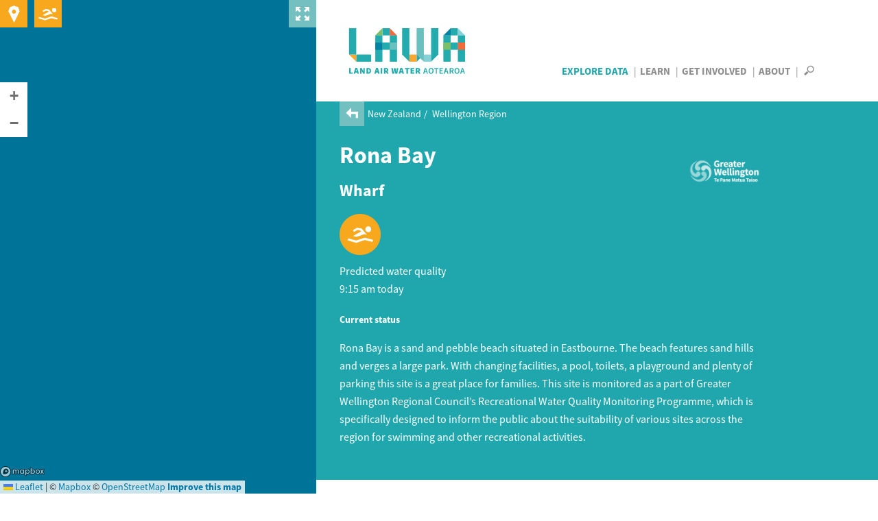

--- FILE ---
content_type: text/html; charset=utf-8
request_url: https://www.lawa.org.nz/explore-data/wellington-region/coastal/rona-bay-at-wharf
body_size: 17029
content:
<!DOCTYPE html>
<!--[if lt IE 7]> <html xmlns:ng="http://angularjs.org" id="ng-app" data-ng-app="lawaApp" class="lt-ie9 lt-ie8 lt-ie7"> <![endif]-->
<!--[if IE 7]>    <html xmlns:ng="http://angularjs.org" id="ng-app" data-ng-app="lawaApp" class="lt-ie9 lt-ie8"> <![endif]-->
<!--[if IE 8]>    <html xmlns:ng="http://angularjs.org" id="ng-app" data-ng-app="lawaApp" class="lt-ie9"> <![endif]-->
<!--[if gt IE 8]><!-->
<html data-ng-app="lawaApp" class="">
<!--<![endif]-->
<head prefix="og:http://ogp.me/ns# place:http://ogp.me/ns/place#">
    <meta http-equiv="X-UA-Compatible" content="IE=edge,chrome=1" />
    <meta charset="utf-8" />
    <meta name="viewport" content="width=device-width, initial-scale=1.0">
    <title>
        Land, Air, Water Aotearoa (LAWA) - Rona Bay at Wharf
    </title>

    <meta name="twitter:card" content="summary_large_image" />

    <meta property="og:type" content="place" />
    <meta property="og:site_name" content="Land, Air, Water Aotearoa (LAWA)" />
    <meta property="og:url" content="https://www.lawa.org.nz/explore-data/wellington-region/coastal/rona-bay-at-wharf" />


    



    <meta property="og:image" content="https://www.lawa.org.nz/img/lawa_logo.png" />

    
    <meta property="og:title" content="Rona Bay" />
    <meta property="og:description" content="See how safe it is to swim at Rona Bay" />

    <link rel="canonical" href="https://www.lawa.org.nz/explore-data/wellington-region/coastal/rona-bay-at-wharf" />

    <style>
        .sharetastic__sprite {
            display: none;
        }
    </style>

    <link rel="stylesheet" href="/css/bootstrap.min.css?v=VG_OE4FYXEHb8PGWjgZyyFqGUIrCzU_g7F0sORmkZ1M" />
    <link rel="stylesheet" href="/css/jquery.cluetip.css?v=-EX_JYnuicdogKgNxaDAOD-u5dAZdWxK6llOnXCVI98" />
    <link rel="stylesheet" href="/css/jquery.bxslider.css?v=dSOlIJHICQbSzPmF6OPEZl6EkL6VWq0gskLkezofBnQ" />
    <link rel="stylesheet" href="/css/GITheWall.css?v=eD3N6XBZ7VFFaaeVhLYASelF8zxBNQsMISP9QvY7zSg" />
    <link rel="stylesheet" href="/css/leaflet.label.css?v=4UNmYGDZBK-gM1PJX20klVJUl5ulE9Ui9ReyZ0Qx87k" />
    <link rel="stylesheet" href="/css/leaflet.css?v=p4NxAoJBhIIN-hmNHrzRCf9tD_miZyoHS5obTRR9BMY" />
    <link rel="stylesheet" href="/css/magnific-popup.css?v=y73JiwhNFcY-6tn_28oTYe3_HEa9wrfjd4Mnu13V2U4" />
    <link rel="stylesheet" href="/css/default.min.css?v=5p_Rir13etO6wTN1XmvwzeK-S6-DF2RD7TTCyMHYARw" />
    <link rel="stylesheet" href="/css/default.responsive.min.css?v=43j2rjLpqvU4tHX-IHU8wLmBc0JO_ecN3AaKcmgAtz8" />

    <!-- Leaflet side-by-side css files, don't append version' -->
    <link rel="stylesheet" href="/scripts/layout.css" />
    <link rel="stylesheet" href="/scripts/range.css" />

    <!-- fav icon and apple touch icons -->
    <link rel="shortcut icon" href="/favicon.ico">
    <link rel="apple-touch-icon" href="/apple-touch-icon-precomposed.png">
    <link rel="apple-touch-icon" sizes="57x57" href="/apple-touch-icon-57x57-precomposed.png">
    <link rel="apple-touch-icon" sizes="72x72" href="/apple-touch-icon-72x72-precomposed.png">
    <link rel="apple-touch-icon" sizes="114x114" href="/apple-touch-icon-114x114-precomposed.png">
    <link rel="apple-touch-icon" sizes="144x144" href="/apple-touch-icon-144x144-precomposed.png">

    
    

    <script src="/Scripts/modernizr.custom.js"></script>

    <!--[if lt IE 9]>
        <script src="http://html5shiv.googlecode.com/svn/trunk/html5.js"></script>
    <![endif]-->
    <!--[if lte IE 8]>
        <link rel="stylesheet" href="http://cdn.leafletjs.com/leaflet-0.6.4/leaflet.ie.css" />
        <script type="text/javascript" src="~/Scripts/respond.min.js"></script>
        <script language="javascript" type="text/javascript" src="~/Scripts/excanvas.min.js"></script>
        <script type="text/javascript" src="~/Scripts/selectivizr-min.js"></script>
        <script src="~/Scripts/ie-fix/json2.js"></script>
        <script src="~/Scripts/ie-fix/lawa-app-ie.js"></script>
    <![endif]-->
        <script>
            window.dataLayer = window.dataLayer || [];
        </script>
        <!-- Google Tag Manager -->
        <script>
            (function (w, d, s, l, i) {
                w[l] = w[l] || []; w[l].push({
                    'gtm.start':
                        new Date().getTime(), event: 'gtm.js'
                }); var f = d.getElementsByTagName(s)[0],
                    j = d.createElement(s), dl = l != 'dataLayer' ? '&l=' + l : ''; j.async = true; j.src =
                        'https://www.googletagmanager.com/gtm.js?id=' + i + dl; f.parentNode.insertBefore(j, f);
            })(window, document, 'script', 'dataLayer', 'GTM-W4ZTL9B');</script>
        <!-- End Google Tag Manager -->


<script type="text/javascript">!function(T,l,y){var S=T.location,k="script",D="instrumentationKey",C="ingestionendpoint",I="disableExceptionTracking",E="ai.device.",b="toLowerCase",w="crossOrigin",N="POST",e="appInsightsSDK",t=y.name||"appInsights";(y.name||T[e])&&(T[e]=t);var n=T[t]||function(d){var g=!1,f=!1,m={initialize:!0,queue:[],sv:"5",version:2,config:d};function v(e,t){var n={},a="Browser";return n[E+"id"]=a[b](),n[E+"type"]=a,n["ai.operation.name"]=S&&S.pathname||"_unknown_",n["ai.internal.sdkVersion"]="javascript:snippet_"+(m.sv||m.version),{time:function(){var e=new Date;function t(e){var t=""+e;return 1===t.length&&(t="0"+t),t}return e.getUTCFullYear()+"-"+t(1+e.getUTCMonth())+"-"+t(e.getUTCDate())+"T"+t(e.getUTCHours())+":"+t(e.getUTCMinutes())+":"+t(e.getUTCSeconds())+"."+((e.getUTCMilliseconds()/1e3).toFixed(3)+"").slice(2,5)+"Z"}(),iKey:e,name:"Microsoft.ApplicationInsights."+e.replace(/-/g,"")+"."+t,sampleRate:100,tags:n,data:{baseData:{ver:2}}}}var h=d.url||y.src;if(h){function a(e){var t,n,a,i,r,o,s,c,u,p,l;g=!0,m.queue=[],f||(f=!0,t=h,s=function(){var e={},t=d.connectionString;if(t)for(var n=t.split(";"),a=0;a<n.length;a++){var i=n[a].split("=");2===i.length&&(e[i[0][b]()]=i[1])}if(!e[C]){var r=e.endpointsuffix,o=r?e.location:null;e[C]="https://"+(o?o+".":"")+"dc."+(r||"services.visualstudio.com")}return e}(),c=s[D]||d[D]||"",u=s[C],p=u?u+"/v2/track":d.endpointUrl,(l=[]).push((n="SDK LOAD Failure: Failed to load Application Insights SDK script (See stack for details)",a=t,i=p,(o=(r=v(c,"Exception")).data).baseType="ExceptionData",o.baseData.exceptions=[{typeName:"SDKLoadFailed",message:n.replace(/\./g,"-"),hasFullStack:!1,stack:n+"\nSnippet failed to load ["+a+"] -- Telemetry is disabled\nHelp Link: https://go.microsoft.com/fwlink/?linkid=2128109\nHost: "+(S&&S.pathname||"_unknown_")+"\nEndpoint: "+i,parsedStack:[]}],r)),l.push(function(e,t,n,a){var i=v(c,"Message"),r=i.data;r.baseType="MessageData";var o=r.baseData;return o.message='AI (Internal): 99 message:"'+("SDK LOAD Failure: Failed to load Application Insights SDK script (See stack for details) ("+n+")").replace(/\"/g,"")+'"',o.properties={endpoint:a},i}(0,0,t,p)),function(e,t){if(JSON){var n=T.fetch;if(n&&!y.useXhr)n(t,{method:N,body:JSON.stringify(e),mode:"cors"});else if(XMLHttpRequest){var a=new XMLHttpRequest;a.open(N,t),a.setRequestHeader("Content-type","application/json"),a.send(JSON.stringify(e))}}}(l,p))}function i(e,t){f||setTimeout(function(){!t&&m.core||a()},500)}var e=function(){var n=l.createElement(k);n.src=h;var e=y[w];return!e&&""!==e||"undefined"==n[w]||(n[w]=e),n.onload=i,n.onerror=a,n.onreadystatechange=function(e,t){"loaded"!==n.readyState&&"complete"!==n.readyState||i(0,t)},n}();y.ld<0?l.getElementsByTagName("head")[0].appendChild(e):setTimeout(function(){l.getElementsByTagName(k)[0].parentNode.appendChild(e)},y.ld||0)}try{m.cookie=l.cookie}catch(p){}function t(e){for(;e.length;)!function(t){m[t]=function(){var e=arguments;g||m.queue.push(function(){m[t].apply(m,e)})}}(e.pop())}var n="track",r="TrackPage",o="TrackEvent";t([n+"Event",n+"PageView",n+"Exception",n+"Trace",n+"DependencyData",n+"Metric",n+"PageViewPerformance","start"+r,"stop"+r,"start"+o,"stop"+o,"addTelemetryInitializer","setAuthenticatedUserContext","clearAuthenticatedUserContext","flush"]),m.SeverityLevel={Verbose:0,Information:1,Warning:2,Error:3,Critical:4};var s=(d.extensionConfig||{}).ApplicationInsightsAnalytics||{};if(!0!==d[I]&&!0!==s[I]){var c="onerror";t(["_"+c]);var u=T[c];T[c]=function(e,t,n,a,i){var r=u&&u(e,t,n,a,i);return!0!==r&&m["_"+c]({message:e,url:t,lineNumber:n,columnNumber:a,error:i}),r},d.autoExceptionInstrumented=!0}return m}(y.cfg);function a(){y.onInit&&y.onInit(n)}(T[t]=n).queue&&0===n.queue.length?(n.queue.push(a),n.trackPageView({})):a()}(window,document,{
src: "https://js.monitor.azure.com/scripts/b/ai.2.min.js", // The SDK URL Source
crossOrigin: "anonymous", 
cfg: { // Application Insights Configuration
    connectionString: 'InstrumentationKey=f06b00ef-732d-41f9-84a9-09242b5c5db4;IngestionEndpoint=https://australiaeast-1.in.applicationinsights.azure.com/;LiveEndpoint=https://australiaeast.livediagnostics.monitor.azure.com/;ApplicationId=a4ed3a21-336f-4a7c-928c-3100839ecbd0'
}});</script></head>
<body data-ng-controller="Lawa.PageController" data-ng-class="{'map-expanded' : mapExpanded}" class="">
        <!-- Google Tag Manager (noscript) -->
        <noscript>
            <iframe src="https://www.googletagmanager.com/ns.html?id=GTM-W4ZTL9B"
                    height="0" width="0" style="display:none;visibility:hidden"></iframe>
        </noscript>
        <!-- End Google Tag Manager (noscript) -->
    <div class="side-panel">
        
    
<div class="map-wrapper">
    <div id="map-canvas" data-ng-controller="Lawa.MapController" class="map-wrapper" data-ng-show="showMap" data-ng-init="init('pk.eyJ1IjoiaXRlZmZlY3QiLCJhIjoiTVpCakxoRSJ9.UIeMN4IaJmcFNfz7nXsNeA','False')">
        <div class="map-expander" data-ng-click="toggleMapExpander()"></div>
        <leaflet id="mainMap" ng-class="{'loading': !showMap}" defaults="defaults" center="center" paths="paths" height="100%" width="100%" leafletmap="leafletMap">
            <div class="expanding-button map-location" data-ng-click="getMyLocation()">
                <div class="location-expandy">
                    <button type="submit" class="icon-near-me"></button>
                    <span id="map-location-message">Search all sites near me now<i class="icon-play-arrow"></i></span>
                    <span id="map-location-alert"></span>
                </div>
            </div>
            <div class="expanding-button map-swim">
                <div class="swim-expandy">
                    <a href="/explore-data/swimming" class="icon-swim"></a>
                    <span>Search your favourite swimming spots<i class="icon-play-arrow"></i></span>
                </div>
            </div>
            <div class="map-loading-indicator" data-ng-show="mapData.loading">
                <div class="loading-content">
                    <span class="loading-text">Loading...</span>
                    <div class="spinner"></div>
                </div>
            </div>
        </leaflet>
    </div>
</div>



    </div>
    <div class="right-panel">
        <div id="right-panel-overlay" class="hidden"></div>
        <header class="clearfix">
            <div class="body-container topnav clearfix" role="navigation">
                <div class="site-logo navbar-desktop">
                    <a href="/">
                        LAWA
                    </a>
                </div>

                <div>
                    <nav id="nav-menu-content" class="navbar-desktop">
                        <ul class="h6">
                            <li class="explore-section selected"><a href="/explore-data">Explore Data</a></li>
                            <li class="learn-section"><a href="/learn">Learn</a></li>
                            <li class="involved-section"><a href="/get-involved">Get Involved</a></li>
                            <li class="about-section-lnk"><a href="/about">About</a></li>
                            <li>
                                <span class="nav-search" data-toggle="collapse" data-target="#site-search-box">
                                    <i id="openSearch" class="icon-search"></i>
                                    <i id="closeSearch" class="hidden icon-close-cross"></i>
                                </span>
                            </li>
                        </ul>
                    </nav>

                    <nav class="navbar navbar-default navbar-mobile navbar-fixed-top">
                        <div class="container-fluid">
                            <div class="navbar-header">
                                <button type="button" class="navbar-toggle collapsed" data-toggle="collapse" data-target="#bs-example-navbar-collapse-1" aria-expanded="false">
                                    <span class="sr-only">Toggle navigation</span>
                                    <span class="icon-bar"></span>
                                    <span class="icon-bar"></span>
                                    <span class="icon-bar"></span>
                                </button>
                                <div class="site-logo">
                                    <a class="navbar-brand" href="/">LAWA</a>
                                </div>
                            </div>
                            <div class="menu-wrapper">
                                <div class="collapse navbar-collapse" id="bs-example-navbar-collapse-1">
                                    <ul class="nav navbar-menu">
                                        <li class="explore-section selected">
                                            <a href="/explore-data">Explore Data</a>

                                            <button class="show-hide"></button>
                                            <div class="collapse subnav">
                                                <ul>
                                                    <li>
                                                        Regions
                                                        <button class="show-hide"></button>
                                                        <div class="collapse subnav subnav-2">
                                                            <ul>
                                                                    <li>
                                                                        <a href="/explore-data/auckland-region/">Auckland region</a>
                                                                    </li>
                                                                    <li>
                                                                        <a href="/explore-data/bay-of-plenty-region/">Bay of Plenty region</a>
                                                                    </li>
                                                                    <li>
                                                                        <a href="/explore-data/canterbury-region/">Canterbury region</a>
                                                                    </li>
                                                                    <li>
                                                                        <a href="/explore-data/chatham-islands/">Chatham Islands</a>
                                                                    </li>
                                                                    <li>
                                                                        <a href="/explore-data/gisborne-region/">Gisborne region</a>
                                                                    </li>
                                                                    <li>
                                                                        <a href="/explore-data/hawkes-bay-region/">Hawke&#x27;s Bay region</a>
                                                                    </li>
                                                                    <li>
                                                                        <a href="/explore-data/manawatu-whanganui-region/">Manawat&#x16B;-Whanganui region</a>
                                                                    </li>
                                                                    <li>
                                                                        <a href="/explore-data/marlborough-region/">Marlborough region</a>
                                                                    </li>
                                                                    <li>
                                                                        <a href="/explore-data/nelson-region/">Nelson region</a>
                                                                    </li>
                                                                    <li>
                                                                        <a href="/explore-data/northland-region/">Northland region</a>
                                                                    </li>
                                                                    <li>
                                                                        <a href="/explore-data/otago-region/">Otago region</a>
                                                                    </li>
                                                                    <li>
                                                                        <a href="/explore-data/southland-region/">Southland region</a>
                                                                    </li>
                                                                    <li>
                                                                        <a href="/explore-data/taranaki-region/">Taranaki region</a>
                                                                    </li>
                                                                    <li>
                                                                        <a href="/explore-data/tasman-region/">Tasman region</a>
                                                                    </li>
                                                                    <li>
                                                                        <a href="/explore-data/waikato-region/">Waikato region</a>
                                                                    </li>
                                                                    <li>
                                                                        <a href="/explore-data/wellington-region/">Wellington region</a>
                                                                    </li>
                                                                    <li>
                                                                        <a href="/explore-data/west-coast-region/">West Coast region</a>
                                                                    </li>
                                                            </ul>
                                                        </div>
                                                    </li>
                                                    <li>
                                                        Topics
                                                        <button class="show-hide"></button>
                                                        <div class="collapse subnav subnav-2">
                                                            <ul>
                                                                    <li>
                                                                        <a href="/explore-data/actions/">Actions</a>

                                                                    </li>
                                                                    <li>
                                                                        <a href="/explore-data/air-quality/">Air Quality</a>

                                                                    </li>
                                                                    <li>
                                                                        <a href="/explore-data/swimming/">Swimming</a>

                                                                    </li>
                                                                    <li>
                                                                        <a href="/explore-data/estuaries/">Estuaries</a>

                                                                    </li>
                                                                    <li>
                                                                        <a href="/explore-data/groundwater-quality/">Groundwater Quality</a>

                                                                    </li>
                                                                    <li>
                                                                        <a href="/explore-data/lake-quality/">Lake Quality</a>

                                                                    </li>
                                                                    <li>
                                                                        <a href="/explore-data/land-cover/">Land Cover</a>

                                                                    </li>
                                                                    <li>
                                                                        <a href="/explore-data/river-quality/">River Quality</a>

                                                                    </li>
                                                                    <li>
                                                                        <a href="/explore-data/water-quantity/">Water Quantity</a>

                                                                    </li>
                                                            </ul>
                                                        </div>
                                                    </li>
                                                </ul>
                                            </div>


                                        </li>
                                        <li class="learn-section"><a href="/learn">Learn</a></li>
                                        <li class="involved-section"><a href="/get-involved">Get Involved</a></li>
                                        <li class="about-section-lnk"><a href="/about">About</a></li>
                                        <li><span class="nav-search" data-toggle="collapse" data-target="#site-search-box, .navbar-collapse.in">Search</span></li>
                                    </ul>
                                </div>
                            </div>
                        </div>
                    </nav>
                </div>

            </div>
        </header>
        
<div id="site-search-box" class="collapse">
    <div class="panel-search">

        <div class="body-container">
            <div class="search-box form-inline">
                <form action="/search">
                    <input id="navsearch" type="search" name="argument" class="search-bg" placeholder="Search for a site near you" />
                    <button type="submit" class="icon-search"></button>
                </form>
            </div>
        </div>
    </div>
</div>
        <div id="body" class="clearfix">
            

<div class="panel-header bottom-nospace top-nospace">
    <div class="banner-split">
            <div class="banner--content">
        <div class="panel-header">
            <div class="body-container clearfix">
                
        <div class="breadcrumb">
            <a href="/explore-data/wellington-region/"><i class="icon-back-arrow"></i></a>
            <ul>
                        <li>
                            <a href="/explore-data/">New Zealand</a>
                        </li>
                        <li>
                            <a href="/explore-data/wellington-region/">Wellington Region</a>
                        </li>
            </ul>
        </div>


                

                <div class="page-title">
                    <div class="container">
                        <h1>Rona Bay</h1>
                            <h2>Wharf</h2>
                        <div class="summary flex" data-location-dist="24263"></div>
                    </div>
                    
    <div class="header-logo ">
            <a href="//www.gw.govt.nz" target="_blank" type=""><img src="/media/2580164/gwrc-logo-white.png" alt="Greater Wellington Regional Council" title="Greater Wellington Regional Council" /></a>
    </div>

                </div>
                <div class="swim-site--grade" data-grade-dashboard="24263">
                    
    <div class="grades">
        <div id="gradeToggleA" class="grade-icon-caption">
            <div class="grade-icon grade-icon--size-header risk-medium-weekly">
                <span class="grade-icon--bg icon-round"></span>
                <span class="grade-icon--fg icon-swimming-alt"></span>
            </div>
            <span class="grade-icon--label"><span>Caution advised <a href="#" data-wall-toggle data-href="#why-this-status">Why this status?</a> </span></span>
        </div>
    </div>
        <div class="clearfix"></div>
        <div class="summary pt-s" id="sample-date">
            <p>Predicted water quality<br>9:15 am today</p>
        </div>
    <div class="grade-toggle toggled">
                <span class="label-b">Current status</span>
    </div>

                </div>
                <div class="summary">
                    <p>Rona Bay is a sand and pebble beach situated in Eastbourne. The beach features sand hills and verges a large park. With changing facilities, a pool, toilets, a playground and plenty of parking this site is a great place for families. This site is monitored as a part of Greater Wellington Regional Council’s Recreational Water Quality Monitoring Programme, which is specifically designed to inform the public about the suitability of various sites across the region for swimming and other recreational activities.</p>
                </div>
            </div>
        </div>
            </div>
    </div>
</div>

<div class="panel-tabbed" data-ng-controller="Lawa.SwimQualityController" data-ng-cloak data-ng-init="init('1057','GW-10064')">
    <div id="tabs" class="tabbed hide-tab-headings">
        <tabset>
            <tab>
                <div id="tb-riskgrade" class="tabbed-content-body clearfix">

                    <div data-widget-carousel="24263"></div>
                    
<div class="expandy-section recreation-section rec-grade-block" data-siteid="24263">
    <div class="card-wall recreation">
        <ul class="inline-ul ul-grid">
            <li data-contenttype="inline" data-href="#monitor-panel-1" class="ul-grid--4">
        <div id="why-this-status" class="js-button tile--split-card">
            <div class="split-card--top">
                <h4>Why this status?</h4>
                <p>Click here for detailed information on water quality monitoring</p>
            </div>
            <div class="split-card--bottom bg-rec-science">
                <div class="label-tag">The science</div>
            </div>
        </div>
                <div class="expandy-panels rec-grade-panels">
                    <div id="monitor-panel-1">
                            
<div class="swimming-status-block mb-l">
    <div class="content-theme--primary-dark">
        <h3 class="underline">Water quality information</h3>
        <p>LAWA provides the best available water quality information to help you decide where to swim. The water quality of swimming sites in the Wellington region is assessed using predictive models and water quality monitoring.</p>
    </div>

    <div class="row row-default">
        
<div class="col-sm-6 col-default">
    <h3 class="underline">Predicted risk status</h3>

    <div class="grades clearfix">
        <div class="grade-icon-caption grade-caption--visible">
            <div class="grade-icon grade-icon--size-header risk-medium-weekly">
                <span class="grade-icon--bg icon-round"></span>
                <span class="grade-icon--fg icon-swimming-alt"></span>
            </div>
            <span class="grade-icon--label"><span><strong>Latest Enterococci result</strong><small>Predicted water quality<br>9:15 am today</small></span></span>
        </div>
    </div>
</div>


<div class="col-sm-12 col-default float-left">
    <div class="col-sm-6 panel-theme--white mt-l arrow--top">
        <div class="icon-table nomargin">
            <div class="icon-bullet align-vtop">
                <div class="grade-icon grade-icon--size-header risk-medium-weekly">
                    <span class="grade-icon--bg icon-round"></span>
                    <span class="grade-icon--fg icon-swimming-alt"></span>
                </div>
            </div>
            <p class="comment align-vtop">
                The predicted risk status is updated hourly during the day so you can see the current water quality status for this site.

            </p>
        </div>
    </div>
</div>

    </div>

        <div id="conditions" class="content-theme--primary-dark mt-l">
    <h3 class="underline">Reminder</h3>
    <div class="row row-default">
        <div class="col-sm-12 col-default">
            <p>
                Heavy rain flushes contaminants from urban and rural land into waterways and we advise you not to swim
                for 2 – 3 days after heavy or prolonged rain – even at sites that generally have good water quality.
                Check that the water is clean and clear before taking a dip.
            </p>
            
        </div>
    </div>
</div>


    
<div id="icon-table" class="mtb-l">
    <h3>What do the results mean?</h3>
            <div class="icon-table">
                    <div class="icon-bullet cish-band-2">
                        <span class="icon-stack"><i class="icon-circle"></i></span>
                    </div>
                <span class="comment"><strong>Suitable for swimming</strong> &ndash; The current prediction is that this site has a low health risk and is likely to meet national water quality guidelines for swimming.
                </span>
            </div>
            <div class="icon-table">
                    <div class="icon-bullet cish-band-3">
                        <span class="icon-stack"><i class="icon-circle"></i></span>
                    </div>
                <span class="comment"><strong>Caution advised</strong> &ndash; The current prediction is that this site has a low health risk, however the predicted risk is slightly elevated so there may be an increased risk of illness for young children and older people.
                </span>
            </div>
            <div class="icon-table">
                    <div class="icon-bullet cish-band-4">
                        <span class="icon-stack"><i class="icon-circle"></i></span>
                    </div>
                <span class="comment"><strong>Unsuitable for swimming</strong> &ndash; The current prediction is that this site has a high health risk and is unlikely to meet national water quality guidelines for swimming.
                </span>
            </div>
            <div class="icon-table">
                    <div class="icon-bullet nodata">
                        <span class="icon-stack"><i class="icon-circle"></i></span>
                    </div>
                <span class="comment"><strong>Not available</strong> &ndash; Data temporarily unavailable.
                </span>
            </div>
</div>


            <div class="graph-content content-theme--primary-dark" data-chart_id="#live-chart-entro" data-source="#entrol"
     data-site="24263" data-property="enterococci" data-predicted="false" data-topicid="37365">
    <div id="live-graph-entro">
        <h3>Summer season monitoring history</h3>
<p>The water quality monitoring results are shown in the graph(s) below. Here, you can see how often this site met swimming water quality guidelines at the time of sampling. The latest monitoring result may differ from the predicted water quality result, as the predictions take into account factors such as forecasted rainfall to provide an indication of current conditions.</p>        <div class="timebox">
            <ul>
                <li data-property="enterococci" data-season="2025-11-01/2026-10-31">Samples this season</li>
                <li data-property="enterococci" data-season="2020-11-01/2026-10-31">Samples from last 5 years</li>
            </ul>
        </div>

        <div class="graph-title">
            <span id="graph-title" class="h4" data-measure="Enterococci">Enterococci sampling graph</span>
        </div>
        <div class="graph-box pt-m h-auto">
            <div class="graph-type button-list ml-m">
                <ul>
                    <li data-type="graph">View as graph</li>
                    <li class="selected" data-type="donut">View as donut</li>
                </ul>
            </div>
            <div class="chart-box flex">
                <div id="live-chart-entro" class="chart">
                    <div class="graph-loading"></div>
                </div>
                <div id="live-chart-entro-legend" class="chart-legend"></div>
            </div>
        </div>
    </div>
</div>



        
<div class="mb-l" data-ng-controller="Lawa.LongTermGradeController" data-ng-init="init('24263')">

    <h3>Long-term grade information</h3>
    <div class="datalist">
        <div class="block-title">
            <span class="h4">Long-term grade based on five years of data</span>
        </div>
        <table class="risk-table">
            <tbody>
                <tr>
                    <th>Minimum data points required</th>
                    <td class="cell-padding text-right">50</td>
                    <th><span class="icon-triangle-up color-theme--orange"></span> Highest Enterococci per 100ml value</th>
                    <td class="cell-padding text-right">{{riskData.maxValue | number:0}}</td>
                </tr>
                <tr>
                    <th>Number of data points available</th>
                    <td class="cell-padding text-right">{{riskData.dataPoints  | number:0}}</td>
                    <th><span class="icon-triangle-down color-theme--green"></span> Lowest Enterococci per 100ml value</th>
                    <td class="cell-padding text-right">{{riskData.minValue | number:0}}</td>
                </tr>
                <tr>
                    <th>Hazen 95<sup>th</sup> percentile result</th>
                    <td class="cell-padding text-right">{{riskData.hazenResult}}</td>
                    <th>
                        Long-term grade
                    </th>
                    <td class="cell-padding text-center">
                        <div class="grade-icon align-vmiddle {{riskData.cssClass}}-overall">
                            <span class="grade-icon--bg icon-square"></span>
                            <span class="grade-icon--fg icon-swimming-alt"></span>
                        </div>
                        <div>{{riskData.rating}}</div>
                    </td>
                </tr>
            </tbody>
        </table>
    </div>
</div>

<div id="icon-table" class="mtb-l">
    <h3>What do the long-term grade icons mean?</h3>
            <div class="icon-table">
                    <div class="grade-icon align-vmiddle cish-band-1">
                        <span class="grade-icon--bg icon-square"></span>
                        <span class="grade-icon--fg icon-swimming-alt"></span>
                    </div>
                <span class="comment"><strong>Excellent</strong> &ndash; Risk of illness is less than 1% from contact with the water during the summer bathing period.
                        <br/>95th percentile of Enterococci / 100 mL is 0 - 40.                </span>
            </div>
            <div class="icon-table">
                    <div class="grade-icon align-vmiddle cish-band-2">
                        <span class="grade-icon--bg icon-square"></span>
                        <span class="grade-icon--fg icon-swimming-alt"></span>
                    </div>
                <span class="comment"><strong>Good</strong> &ndash; Risk of illness  is less than 5% from contact with the water during the summer bathing period.
                        <br/>95th percentile of Enterococci / 100 mL is 41 - 200.                </span>
            </div>
            <div class="icon-table">
                    <div class="grade-icon align-vmiddle cish-band-3">
                        <span class="grade-icon--bg icon-square"></span>
                        <span class="grade-icon--fg icon-swimming-alt"></span>
                    </div>
                <span class="comment"><strong>Fair</strong> &ndash; Risk of illness is between 5 and 10% from contact with the water during the summer bathing period.
                        <br/>95th percentile of Enterococci / 100 mL is 201 - 500.                </span>
            </div>
            <div class="icon-table">
                    <div class="grade-icon align-vmiddle cish-band-4">
                        <span class="grade-icon--bg icon-square"></span>
                        <span class="grade-icon--fg icon-swimming-alt"></span>
                    </div>
                <span class="comment"><strong>Poor</strong> &ndash; Risk of illness is  more than 10% from contact with the water during the summer bathing period.
                        <br/>95th percentile of Enterococci / 100 mL is more than 500.                </span>
            </div>
            <div class="icon-table">
                    <div class="grade-icon align-vmiddle nodata">
                        <span class="grade-icon--bg icon-square"></span>
                        <span class="grade-icon--fg icon-swimming-alt"></span>
                    </div>
                <span class="comment"><strong>Not available</strong> &ndash; There were not enough data to determine the long-term grade at this site.
                </span>
            </div>
</div>

        

    <div class="content-theme--primary-dark mt-l">
        <h3 class="underline">Learn more</h3>
        <p>See factsheets for more information.</p>
        <ul class="styled-list">
                <li>
                    <a href="/learn/factsheets/can-i-swim-here/what-do-the-swim-icons-mean/" target="_blank" rel='internal'>What do the swim icons mean?</a>
                </li>
                <li>
                    <a href="/learn/factsheets/can-i-swim-here/swim-smart-checklist/" target="_blank" rel='internal'>Swim Smart Checklist</a>
                </li>
                <li>
                    <a href="/learn/factsheets/can-i-swim-here/coastal-and-freshwater-recreational-monitoring/" target="_blank" rel='internal'>Recreational water quality monitoring in New Zealand</a>
                </li>
                <li>
                    <a href="/learn/factsheets/faecal-indicators/" target="_blank" rel='internal'>Faecal indicator bacteria</a>
                </li>
                <li>
                    <a href="/learn/factsheets/can-i-swim-here/marine-algal-blooms/" target="_blank" rel='internal'>Marine algal blooms</a>
                </li>
        </ul>
    </div>

</div>


                            <div class="download mb-m">
                                    <div class="download-btn ">
        <a href="/download-data/#can-i-swim-here?"><i class="icon-download">&nbsp;</i>Download data</a>
    </div>

                            </div>
                    </div>
                </div>
            </li>

            <li data-contenttype="inline" data-href="#panel-2" class="ul-grid--4">
        <div id="unpatrolled-beach" class="js-button tile--split-card">
            <div class="split-card--top">
                <h4>Unpatrolled</h4>
                <p>Stay safe - never swim or surf alone. Find&nbsp;out&nbsp;more.</p>
            </div>
            <div class="split-card--bottom bg-rec-unpatrolled">
                <div class="label-tag">Swimmers</div>
            </div>
        </div>
                <div class="expandy-panels rec-grade-panels">
                    <div id="panel-2">
                        <div class="content-theme--primary-dark content-theme--padding">

                                    <h4>Unpatrolled Beach</h4>
                                    <p>When swimming at an unpatrolled beach please watch out for yourself and others, never swim or surf alone, be aware of the dangers and know your limits.  If in doubt, stay out.</p>
                        </div>
                    </div>
                </div>
            </li>

            <li data-contenttype="inlineclone" data-href="#panel-3" class="ul-grid--4">
        <div id="whats-at" class="js-button tile--split-card">
            <div class="split-card--top">
                <h4>What&#x27;s at this site?</h4>
                <p>Find out all recreational activities and facilities at this site</p>
            </div>
            <div class="split-card--bottom bg-rec-tent">
                <div class="label-tag">Activities &amp; facilities</div>
            </div>
        </div>
                <div class="expandy-panels rec-grade-panels">
                    <div id="panel-3">
                        <div class="content-theme--primary-dark content-theme--padding">
                            <h4>Site suitable for these activities and has these facilities</h4>
                            <p>Our lakes, rivers, and beaches are great natural playgrounds but they can be unpredictable.  Be aware of other potential risks such as rips, strong currents, sudden drop offs, or underwater objects before jumping in.  LAWA recommends that you avoid swimming for 2 - 3 days after heavy rainfall and follow the advice of any warning signs in place.</p>

                            <div class="row row-default">
                                <div class="col-sm-6 col-default">
                                    <h4 class="underline mt-m">Activities</h4>
        <div class="caption-with-icon">
            <span class="boxed-icon--standard icon-kayaking"></span>
            <div>
                <h5>Canoeing/Kayaking</h5>
            </div>
        </div>
        <div class="caption-with-icon">
            <span class="boxed-icon--standard icon-dog-walking"></span>
            <div>
                <h5 class="align-top">Dog walking</h5>
<p>To find out when and where you can exercise your dog please refer to your local authority.</p>
<p><a rel="noopener" href="http://iportal.huttcity.govt.nz/Record/ReadOnly?Tab=3&amp;Uri=4411886" target="_blank" title="View exercise areas">View exercise areas</a></p>            </div>
        </div>
        <div class="caption-with-icon">
            <span class="boxed-icon--standard icon-boat"></span>
            <div>
                <h5>Boating</h5>
            </div>
        </div>
                                </div>
                                <div class="col-sm-6 col-default">
                                    <h4 class="underline mt-m">Facilities</h4>
        <div class="caption-with-icon">
            <span class="boxed-icon--standard icon-toilet"></span>
            <div>
                <h5>Toilets</h5>
            </div>
        </div>
        <div class="caption-with-icon">
            <span class="boxed-icon--standard icon-changing-room"></span>
            <div>
                <h5>Changing facilities</h5>
            </div>
        </div>
        <div class="caption-with-icon">
            <span class="boxed-icon--standard icon-picnicing"></span>
            <div>
                <h5>Picnic area</h5>
            </div>
        </div>
        <div class="caption-with-icon">
            <span class="boxed-icon--standard icon-playground"></span>
            <div>
                <h5>Playground nearby</h5>
            </div>
        </div>
        <div class="caption-with-icon">
            <span class="boxed-icon--standard icon-parking"></span>
            <div>
                <h5>Car parking</h5>
            </div>
        </div>
        <div class="caption-with-icon">
            <span class="boxed-icon--standard icon-public-transport"></span>
            <div>
                <h5 class="align-top">Public transport</h5>
<p><a rel="noopener" href="https://www.metlink.org.nz/" target="_blank" title="Timetables and Journey Planner">Timetables and Journey Planner</a></p>            </div>
        </div>
                                </div>
                            </div>
                            



                        </div>
                    </div>
                </div>
            </li>
        </ul>
    </div>
</div>


                </div>
            </tab>
        </tabset>
    </div>
</div>

<div class="panel-white top-nospace">
    <div class="body-container clearfix">
        <div class="map-wrapper">
            <div id="inlinemap-canvas" data-ng-controller="Lawa.InlineMapController" class="map-wrapper" data-ng-cloak data-ng-show="showMap" data-ng-init="init('pk.eyJ1IjoiaXRlZmZlY3QiLCJhIjoiTVpCakxoRSJ9.UIeMN4IaJmcFNfz7nXsNeA', '24263')">
                <h3>How do I get there?</h3>
                <div class="section-highlight">
                    <div class="row">
                        <div class="col-sm-10">
                            <img src="/Css/images/pin.png" />
                            <span>Rona Bay</span>

                        </div>
                        <div class="col-sm-2 text-right">
                            <a ng-href="{{mapurl}}" target="_blank" class="external-link">Open in Maps</a>
                        </div>
                    </div>


                </div>
                <leaflet id="inlinemap" defaults="defaults" center="center" markers="marker" height="400px" width="100%" leafletmap="leafletMap"></leaflet>

            </div>
        </div>
    </div>
</div>




<div class="panel-grey top-nospace">
    <div class="news-and-events">
        
<div class="body-container clearfix">

    <div class="news-column">
            <h3><a href="/get-involved/news-and-stories/">Latest news and stories<i class="icon-play-arrow"></i></a></h3>
            <ul>

                    <li class="news">
                        <a href="/get-involved/news-and-stories/wellington-regional-council/2021/december/fourth-water-related-tragedy-this-week/">
                            <div class="title h5">Fourth water related tragedy this week </div>
                            <div class="subtext">
                                    <span>Published 24 Dec 2021</span>
                            </div>
                        </a>
                    </li>
                    <li class="news">
                        <a href="/get-involved/news-and-stories/wellington-regional-council/2020/march/6-march-2020-tank-talk/">
                            <div class="title h5">6 March 2020: Tank talk</div>
                            <div class="subtext">
                                    <span>Published 6 Mar 2020</span>
                            </div>
                        </a>
                    </li>
                    <li class="news">
                        <a href="/get-involved/news-and-stories/wellington-regional-council/2020/february/28-feb-2020-tank-talk/">
                            <div class="title h5">28 Feb 2020: Tank Talk</div>
                            <div class="subtext">
                                    <span>Published 28 Feb 2020</span>
                            </div>
                        </a>
                    </li>
            </ul>
    </div>

    <div class="events-column">

            <h3><a href="/get-involved/events/">Upcoming events<i class="icon-play-arrow"></i></a></h3>
    </div>

</div>


    </div>
</div>




        </div>
        <footer id="footer">
    <div class="social-networks--bar">
        <div class="sharetastic">
        </div>
        <button id="social-networks--bar-toggle" class="social-networks--toggle">
            <i class="icon-play-arrow"></i>
            <i class="icon-play-arrow"></i>
            <i class="icon-play-arrow"></i>
            <span>Hide</span>
        </button>
    </div>

    <div id="fb-root"></div>
    <div class="footer-top">
        <div class="body-container clearfix">
            <div class="social-networks clearfix">
                    <span>Follow us</span>
                        <a target="_blank" href="https://www.facebook.com/NZLAWA/" class="our-facebook" title="LAWA on Facebook"><i class="icon-facebook"></i></a>
                        <a target="_blank" href="https://nz.linkedin.com/company/lawa-land-air-water-aotearoa" class="our-linkedin" title="LAWA on LinkedIn"><svg width="22" height="22" viewBox="0 0 22 22" fill="none" xmlns="http://www.w3.org/2000/svg">
<path d="M19.5557 0C20.9056 5.87527e-05 21.9999 1.09439 22 2.44434V19.5557C21.9999 20.9056 20.9056 21.9999 19.5557 22H2.44434C1.09439 21.9999 5.87526e-05 20.9056 0 19.5557V2.44434C5.86239e-05 1.09439 1.09439 5.86237e-05 2.44434 0H19.5557ZM3.37109 18.9443H6.65137V8.35156H3.37109V18.9443ZM15.0889 8.02832C12.8582 8.02845 11.9097 9.7523 11.8955 9.77832V8.35156H8.74902V18.9443H11.8955V13.3838C11.8955 11.8941 12.5811 11.0079 13.8936 11.0078C15.1002 11.0078 15.6797 11.8593 15.6797 13.3838V18.9443H18.9443V12.2383C18.9443 9.40067 17.3357 8.02832 15.0889 8.02832ZM4.99609 3.05566C3.92454 3.05566 3.05586 3.93051 3.05566 5.00977C3.05566 6.08919 3.92442 6.96484 4.99609 6.96484C6.06756 6.9646 6.93555 6.08904 6.93555 5.00977C6.93536 3.93066 6.06744 3.05591 4.99609 3.05566Z" fill="white"/>
</svg>
</a>
            </div>
        </div>
    </div>
    <div class="footer-middle">
        <div class="body-container clearfix">
            <div class="footer-col ftcl1">
                <h6>Contact</h6>
                <ul>
                    <li>Website or general enquiries:</li>
                    <li><a href="mailto:info@lawa.org.nz">info@lawa.org.nz</a></li>
                </ul>
                <ul>
                    <li>
                        <p>For enquiries about monitoring or sites, please contact the relevant council directly. For council details see <a href="/about">About LAWA</a>.</p>
                    </li>
                </ul>
            </div>
            <div class="footer-col">
            <h6>Explore Data</h6>
            <ul>
                    <li>
                        <a href="/explore-data/air-quality/">Air Quality</a>
                    </li>
                    <li>
                        <a href="/explore-data/swimming/">Can I Swim Here?</a>
                    </li>
                    <li>
                        <a href="/explore-data/estuaries/">Estuary Health</a>
                    </li>
                    <li>
                        <a href="/explore-data/groundwater-quality/">Groundwater Quality</a>
                    </li>
                    <li>
                        <a href="/explore-data/lake-quality/">Lake Quality</a>
                    </li>
                    <li>
                        <a href="/explore-data/land-cover/">Land Cover</a>
                    </li>
                    <li>
                        <a href="/explore-data/river-quality/">River Quality</a>
                    </li>
                    <li>
                        <a href="/explore-data/water-quantity/">Water Quantity</a>
                    </li>
                    <li>
                        <a href="/download-data/">Download Data</a>
                    </li>
            </ul>
            <h6>Learn</h6>
            <ul>
                    <li>
                        <a href="/learn/factsheets/">Factsheets</a>
                    </li>
                    <li>
                        <a href="/learn/">Glossary of terms</a>
                    </li>
                    <li>
                        <a href="http://www.nems.org.nz/">National Environmental Monitoring Standards</a>
                    </li>
            </ul>
            </div>

            <div class="footer-col">
            <h6>Get Involved</h6>
            <ul>
                    <li>
                        <a href="/get-involved/news-and-stories/">News and stories</a>
                    </li>
                    <li>
                        <a href="/get-involved/events/">Events</a>
                    </li>
                    <li>
                        <a href="/river-of-the-month/">River of the month video series</a>
                    </li>
            </ul>
            <h6>About</h6>
            <ul>
                    <li>
                        <a href="/about/">About the LAWA project</a>
                    </li>
            </ul>
            </div>
        </div>
    </div>
    <div class="footer-bottom">
        <div class="body-container">
            <ul class="list-inline">
                <li><span>&copy; Copyright LAWA</span></li>
                    <li>
                        <a href="/terms/" target="_blank">Terms</a>
                    </li>
            </ul>
        </div>
    </div>
</footer>


    </div>

    <!--[if lt IE 8]>
        <script src="~/Scripts/ie-fix/fonts.js"></script>
    <![endif]-->
    <script src="/scripts/jquery-1.10.2.min.js?v=KcnodS8lsXlh48b_ct40sfGhV9_F-rtovRSLjskAKxc"></script>
    <script src="/scripts/angular.min.js?v=bihMhJmfie01ShYZBhe8arGTUb1dVj2dWtlb4pHlZqM"></script>
    <script src="/scripts/sharetastic.js?v=bDP56BGCQ1DzlKwTsZgF4kfua_MGwi_1xQwIe7ZIC6U"></script>
    <script src="/scripts/leaflet.js?v=pPRm0TnsdtJGt4l5slEo0J7jN87b0QzaAA803rsEb5s"></script>
    <script src="/scripts/angular-simple-logger.min.js?v=NMSLNk89UYTyFHY1IC2Gig9gVMBjfnSNEj5hXapkimw"></script>
    <script src="/scripts/ui-leaflet.min.js?v=NSXHVu4V4-lLizAAVgiZPngyGo0OwqdIKXvCKXlWjIk"></script>
    <script src="/scripts/wicket.min.js?v=VfMjUTPsZI1uOahMo9i4MiGaSfnliE4BMagkHQzmHAI"></script>
    <script src="/scripts/wicket-leaflet.min.js?v=ORExv84AwCL4XoB-214j5tEQAaCqAZXztYqh_gVUy-8"></script>
    <script src="/scripts/Polyline.encoded.js?v=uyDJZviFgGe52wVlQPD3HiZ3LK4JEKLI8B7d-O2BjL8"></script>
    <script src="/scripts/PruneCluster.min.js?v=haqef-sU6SCIW0FzhL6gyWP6ApgHgt1FPtC5q87CfLY"></script>
    <script src="/scripts/leaflet.markercluster.js?v=wYGCxRfAg_Q49i4T4saF70EJuDXstYDyX9j2DPAQLm0"></script>
    <script src="/scripts/leaflet-side-by-side.js?v=fsEETvCLNmgiYJkiSWsD0QFg8CjR45DYpOw0QLsHmBw"></script>
    <script src="/scripts/gtm-tracking.js?v=YksYcwh_TjHbUQ_5otGE-0mAXmHaC2fwMIy5pVVLucw"></script>
    <script src="/scripts/bootstrap.min.js?v=n0ewq8oIzvqhxg8D9fv-6tj75vuG2g1M_xShGG7Bpa4"></script>
    <script src="/scripts/jquery.magnific-popup.min.js?v=99iYwyMwxYtmpH7eEolzERNwzOPYlnIEXf6h72MJm9w"></script>
    <script src="/scripts/jquery.cluetip.min.js?v=V0XTkxg50jGVqdVR-b3X4Hba74ZOT5bypwI7q45aGL8"></script>
    <script src="/scripts/jquery-autolink-glossaryterm.js?v=MajoANzw1fjyxfgfvSLGxrP85kGvs27c15p7JT22Z_s"></script>
    <script src="/scripts/ui-bootstrap-custom-tpls-0.6.0.min.js?v=et3KfAjHZnHHVnBpWGl8OZAXA92GX7o1d6lfJ8fLhsg"></script>
    <script src="/app/scripts/ui-map.js?v=Q6dLg77GM0lIZ_8HMTOQNyWFv9PWDYGB-6Q5Y6Bs_qg"></script>
    <script src="/app/scripts/event.js?v=747BT2ajJpKPLGjhYwOCwBxL3Ez4H4vSCk1PSva0H5c"></script>
    <script src="/app/lawaApp.js?v=qFkrOremn66E7Kh6Efm7csTbKg_HaUD7ZtegIq5KyRM"></script>
    <script src="/app/services.js?v=NzESePFc1trvxh80epPgwmC9UHf6baet0DpTQ51ZYSE"></script>
    <script src="/app/controllers.js?v=Ed0KrDLLTNvBVJHcaR8cNvGY3qj4QdaNZ47pQPJr_gg"></script>
    <script src="/scripts/lawa-common.js?v=T4YuG4QL2ChN9oNFHP0DltYs_cp6WB_AyxHz_-hjNOE"></script>
    <script src="/scripts/lawa-magnificPopup.js?v=95Mg5ltO2hmnI1sPq5LzYV1q1vJC3snfOvZwBOPJUDk"></script>
    
    <script src="/scripts/jquery.bxslider.min.js?v=ITHRurfZd0Z-tNz4Iz8QctimNGgqwMUJ_-e-PIuGAes"></script>
    <script src="/scripts/jquery.flot.min.js?v=4mlk6TYEmSvto9wM-ttihDt-hGwRuq8dpFZS_q-EkCE"></script>
    <script src="/scripts/jquery.flot.time.min.js?v=apxtSri7vMmVibwqDvYDOeyrJ9k6gpJ1bQgobuAosWw"></script>
    <script src="/scripts/jquery.flot.resize.js?v=Tmv-de4tq29KpXIULOH3umHRitmHhM6_gLxbGNj5W1Q"></script>
    <script src="/scripts/chart-tooltip.js?v=k_Sn3cqFE4-kJ82UIj0TkidwV2T1T-hCe0nWfKf_DhA"></script>
    <script src="/scripts/jQuery.GI.TheWall.js?v=W0ipgpTBVTKWTNquMXuI91-YOmYFsP3pR_qeT7wktvQ"></script>

    <script src="/scripts/jquery.flot.pie.js?v=JtuB7u_kSpakIH0D_L3dDtRAoHpQ50EnCtEuCmgWzwo"></script>  
    <script src="/scripts/jquery.flot.axislabels.js?v=oaKXHcaOgwKv-Rahm_QBhYYtX-6ThbWtLu4s8bD8PfM"></script>
    <script src="/scripts/lawa-swim-site.js?v=pPFEpxZn-dB_ds7gCiepJXeIABpvbv6aRJlmyGQVl5M"></script>



</body>
</html>


--- FILE ---
content_type: text/javascript
request_url: https://www.lawa.org.nz/scripts/lawa-swim-site.js?v=pPFEpxZn-dB_ds7gCiepJXeIABpvbv6aRJlmyGQVl5M
body_size: 2584
content:
(()=>{var e,t;function a(e){for(var a=$(e).closest(".swimming-status-block"),i=a.siblings(),o=a.outerHeight(),l=0;l<i.length;l++)o+=$(i[l]).outerHeight();t.resizeHeight(o+60)}function i(e){l(e.coords.latitude,e.coords.longitude)}function o(e){l()}function l(e,t){var a=$("div[data-location-dist]");if(a){var i=a.data("location-dist");$.get("/umbraco/api/swimservice/GetLocationDistance?relatedSiteid="+i+"&latitude="+e+"&longitude="+t).done((function(e){a.html(e)}))}}$(document).ready((function(){t=$(".card-wall.recreation").GITheWall({arrows:!1,closeButtonClass:"close-btn icon-close-cross",scrollOffset:550,margin:{top:20,bottom:20},onShow:function(){var e=$(this)[0].$el;e.parent().addClass("expandy-open");var t=e.find(".timebox ul li");if(t.length>0){var a=t[1];$(a).trigger("click")}},onHide:function(){$(this)[0].$el.parent().removeClass("expandy-open")},onContentLoaded:function(){var e=$(this)[0].$expanderInner;$(e).find(".gallery").each((function(a,i){$(i).bxSlider({minSlides:1,maxSlides:1,slideWidth:630,slideMargin:10,pager:!1,nextText:"&#xe619",prevText:"&#xe601",hideControlOnEnd:!1,captions:!0,infiniteLoop:!1,onSliderLoad:function(){t.resizeHeight($(e[0]).children(":first").innerHeight())}}),$(i).magnificPopup({delegate:"li:not(.bx-clone) a",closeMarkup:'<button title="%title%" class="mfp-close icon-close-cross"></button>',image:{closeBtnInside:!0,markup:'<div class="mfp-figure"><div class="mfp-close"></div><div class="mfp-img"></div><div class="mfp-bottom-bar"><div class="mfp-title"></div></div></div>',cursor:null,titleSrc:function(e){return e.el.children(".gallery-image").children("img").attr("title")},tError:'<a href="%url%">The image</a> could not be loaded.'},gallery:{enabled:!0,arrowMarkup:'<button title="%title%" type="button" class="mfp-arrow lightbox-%dir%"></button>'}})}))}}),$(".card-wall").magnificPopup({delegate:".popup-download",type:"inline",closeBtnInside:!0,closeOnContentClick:!1,closeOnBgClick:!1,modal:!0}),$(".swim-site--grade").on("click","a[data-wall-toggle]",(function(){var e=$(this).data("href");$(e).trigger("click"),$(this).data("scrollto")&&scrollToAnchor($(this).data("scrollto"),1e3,20)}));var l=function(t,i){t.closest(".swimming-status-block").find(".graph-content").each((function(o,l){var n=$(l),r=n.data("property"),s=n.data("urlproperty")||"",d=n.data("predicted")||!1,c=n.data("topicid"),u=t.data("take"),g=t.data("season"),p=n.data("site"),h=n.data("chart_id"),m="cyano"===r?"graph":i.data("type");$(h).html("<div class='graph-loading'></div>"),function(t,i,o,l,n,r,s,d,c){$(".GI_TW_expander.opened .data-table").empty(),$("#live-chart-entro-legend").hide();var u={pageId:t,urlproperty:o,featureproperty:i,season:n,take:r,predicted:d,topicId:c},g=$("#graph-title").data("measure");"graph"===s?function(t,i,o,l){$(t).removeClass("donut-chart"),$("#live-chart-entro-legend").removeClass("donut-legend"),null!=e&&(e.getOptions().legend.show=!1,e.getOptions().legend.labelFormatter=null),i.predicted?$("#graph-title").html(l+" predicted result graph view"):$("#graph-title").html(l+" sampling graph view"),$.get(encodeURI("/umbraco/api/swimgraph/GetChartSeriesDataForProperty"),i).then((function(l){if(l.Error||null===l.Series||null!==l.Series&&0===l.Series.length)$(t).html("<div class='chart-msg'>No data available</div>");else{var n=i.predicted,r=!0===n?2:"enterococci"===o?140:"cyano"===o?2:260,s=!0===n?3:"enterococci"===o?280:"cyano"===o?3:540,d=!0===n?"E. coli risk status":"enterococci"===o?"Enterococci / 100ml":"cyano"===o?"Toxic algae risk status":"E. coli / 100 ml";$.each(l.Series,(function(e,t){var a=function(e){function t(e){return e.toString().length<2?"0"+e:e}return"%d/%M/%Y".replace(/%([a-zA-Z])/g,(function(a,i){switch(i){case"Y":return e.getUTCFullYear();case"M":return t(e.getUTCMonth()+1);case"d":return t(e.getUTCDate());case"H":return t(e.getUTCHours());case"m":return t(e.getUTCMinutes());case"s":return t(e.getUTCSeconds());default:throw new Error("Unsupported format code: "+i)}}))}(new Date(t.data[0][0])),i=t.data[0][1],o=$('<div class="grade '+(i<=r?"sample-low-risk":i<=s?"sample-mod-risk":"sample-high-risk")+'"><i class="icon-circle"></i><i class="icon-thumb"></i></div>');$("<tr>").append($("<td>").text(a),$('<td class="status">').append(o),$("<td>").text(i),$("<td>").text(t.comment)).appendTo(".GI_TW_expander.opened .data-table")}));var c={xaxis:{mode:"time",timeformat:"%d/%m/%y",tickLength:0,autoscaleMargin:.1},yaxis:{axisLabel:d,axisLabelUseCanvas:!0,axisLabelFontSizePixels:14,axisLabelFontFamily:"source_sans_pro,Arial,'DejaVu Sans','Liberation Sans',Freesans,sans-serif",axisLabelPadding:10,axisLabelColour:"#505050",tickDecimals:0},series:{points:{radius:6,show:!0}},grid:{show:!0,margin:{top:0,right:40,bottom:10,left:40},hoverable:!0,labelMargin:1,clickable:!1,autoHighlight:!0,borderColor:{top:"cyano"===o?"#FFF":"#E7E6E6",right:"#FFF",bottom:"#E7E6E6",left:"#E7E6E6"},markings:function(e){var t=[],a=Math.floor(e.xaxis.min);return!0===n||"cyano"===o?t.push({yaxis:{from:1,to:1},lineWidth:1,color:"#85BB5B"}):(t.push({yaxis:{from:0,to:r},xaxis:{from:a,to:a},lineWidth:5,color:"#85BB5B"}),t.push({yaxis:{from:r,to:s},xaxis:{from:a,to:a},lineWidth:5,color:"#F8A81C"}),t.push({yaxis:{from:s},xaxis:{from:a,to:a},lineWidth:5,color:"#E85129"})),t.push({yaxis:{from:r,to:r},lineWidth:1,color:"#F8A81C"}),t.push({yaxis:{from:s,to:s},lineWidth:1,color:"#E85129"}),t}},legend:{show:!1,labelFormatter:null},shadowSize:0,align:"center"};!0!==n&&"cyano"!==o||(c.yaxis.ticks=[],c.yaxis.tickLength=0,c.yaxis.min=0,c.yaxis.max=3);var u="eColi"===o?"n/100 mL":l.Units;e=$.plot($(t),l.Series,c),$(t).ChartTooltip({units:u,hideValue:!0===n||"cyano"===o,customTextArray:!0===n||"cyano"===o?{1:"Suitable for swimming",2:"Caution advised",3:"Unsuitable for swimming"}:{}}),a(t)}}))}(l,u,i,g):function(t,i,o){i.predicted?$("#graph-title").html(o+" predicted result donut view"):$("#graph-title").html(o+" sampling donut view"),$.get(encodeURI("/umbraco/api/swimgraph/GetDonutDataForProperty"),i).then((function(i){if(null==i||0===i.recordCount||0===i.data.length)return null!=e&&(e.getOptions().legend.show=!1,e.getOptions().legend.labelFormatter=null),$(t).removeClass("donut-chart"),void $(t).html("<div class='chart-msg'>No data available</div>");if($(t).length>0){$(t).addClass("donut-chart"),$("#live-chart-entro-legend").addClass("donut-legend");var o={series:{pie:{show:!0,innerRadius:.6,radius:"auto",label:{show:!1}}},legend:{show:!0,container:$("#live-chart-entro-legend"),labelFormatter:function(e,t){return'<span class="grade-label '+t.cssClass+'">'+t.percentage+'%</span><span class="text-label">'+e+"</span>"}},grid:{hoverable:!1}};e=$.plot($(t),i.data,o),$("#live-chart-entro-legend").append('<div class="legend-footer mt-l">Summary from <strong>'+i.recordCount+"</strong> samples</div>"),$("#live-chart-entro-legend").show()}a(t)}))}(l,u,g)}(p,r,s,h,g,u,m,d,c)}))};$(".card-wall").on("click",".GI_TW_expander.opened .timebox ul li",(function(){var e=$(this);if(!e.hasClass("selected")){e.closest("ul").children(".selected").removeClass("selected"),e.addClass("selected");var t=$(".GI_TW_expander.opened .graph-type ul li.selected");l(e,t)}})),$(".card-wall").on("click",".GI_TW_expander.opened .graph-type ul li",(function(){var e=$(this);if(!e.hasClass("selected")){e.closest("ul").children(".selected").removeClass("selected"),e.addClass("selected");var t=$(".GI_TW_expander.opened .timebox ul li.selected");l(t,e)}})),function(){var e=$("[data-widget-carousel]");if(e){var t=e.data("widget-carousel");$.get("/umbraco/api/swimservice/getwidgetcarousel?relatedSiteid="+t).done((function(t){var a;e.html(t),(a=$(".widget-carousel"))&&a.bxSlider({minSlides:1,maxSlides:3,moveSlides:1,slideWidth:215,slideMargin:20,pager:!1,nextText:"&#xe619",prevText:"&#xe601",hideControlOnEnd:!0,captions:!1,infiniteLoop:!1})}))}}(),$(".swim-site--grade").on("click",".switch",(function(){var e=$(this),t=e.data("toggle-normal"),a=e.data("toggle-alt"),i=document.getElementById("sample-date");e.hasClass("toggled")?(e.removeClass("toggled"),e.parent().removeClass("toggled"),$(t).show(),$(a).hide(),i&&(i.style.visibility="visible")):(e.addClass("toggled"),e.parent().addClass("toggled"),$(t).hide(),i&&(i.style.visibility="hidden"),$(a).show())})),$(".close-btn.icon-close-cross").on("click",(function(e){t.hideExpander()})),$(".js-button.tile--split-card").on("click",(function(e){t.hideExpander()})),function(){if(navigator.geolocation){navigator.geolocation.getCurrentPosition(i,o,{maximumAge:18e5})}}()}))})();

--- FILE ---
content_type: text/javascript
request_url: https://www.lawa.org.nz/scripts/jquery.flot.axislabels.js?v=oaKXHcaOgwKv-Rahm_QBhYYtX-6ThbWtLu4s8bD8PfM
body_size: 3672
content:
/*
Axis Labels Plugin for flot.
http://github.com/markrcote/flot-axislabels

Original code is Copyright (c) 2010 Xuan Luo.
Original code was released under the GPLv3 license by Xuan Luo, September 2010.
Original code was rereleased under the MIT license by Xuan Luo, April 2012.

Permission is hereby granted, free of charge, to any person obtaining
a copy of this software and associated documentation files (the
"Software"), to deal in the Software without restriction, including
without limitation the rights to use, copy, modify, merge, publish,
distribute, sublicense, and/or sell copies of the Software, and to
permit persons to whom the Software is furnished to do so, subject to
the following conditions:

The above copyright notice and this permission notice shall be
included in all copies or substantial portions of the Software.

THE SOFTWARE IS PROVIDED "AS IS", WITHOUT WARRANTY OF ANY KIND,
EXPRESS OR IMPLIED, INCLUDING BUT NOT LIMITED TO THE WARRANTIES OF
MERCHANTABILITY, FITNESS FOR A PARTICULAR PURPOSE AND
NONINFRINGEMENT. IN NO EVENT SHALL THE AUTHORS OR COPYRIGHT HOLDERS BE
LIABLE FOR ANY CLAIM, DAMAGES OR OTHER LIABILITY, WHETHER IN AN ACTION
OF CONTRACT, TORT OR OTHERWISE, ARISING FROM, OUT OF OR IN CONNECTION
WITH THE SOFTWARE OR THE USE OR OTHER DEALINGS IN THE SOFTWARE.
 */

(function ($) {
    var options = {
      axisLabels: {
        show: true
      }
    };

    function canvasSupported() {
        return !!document.createElement('canvas').getContext;
    }

    function canvasTextSupported() {
        if (!canvasSupported()) {
            return false;
        }
        var dummy_canvas = document.createElement('canvas');
        var context = dummy_canvas.getContext('2d');
        return typeof context.fillText == 'function';
    }

    function css3TransitionSupported() {
        var div = document.createElement('div');
        return typeof div.style.MozTransition != 'undefined'    // Gecko
            || typeof div.style.OTransition != 'undefined'      // Opera
            || typeof div.style.webkitTransition != 'undefined' // WebKit
            || typeof div.style.transition != 'undefined';
    }


    function AxisLabel(axisName, position, padding, plot, opts) {
        this.axisName = axisName;
        this.position = position;
        this.padding = padding;
        this.plot = plot;
        this.opts = opts;
        this.width = 0;
        this.height = 0;
    }

    AxisLabel.prototype.cleanup = function() {
    };


    CanvasAxisLabel.prototype = new AxisLabel();
    CanvasAxisLabel.prototype.constructor = CanvasAxisLabel;
    function CanvasAxisLabel(axisName, position, padding, plot, opts) {
        AxisLabel.prototype.constructor.call(this, axisName, position, padding,
                                             plot, opts);
    }

    CanvasAxisLabel.prototype.calculateSize = function() {
        if (!this.opts.axisLabelFontSizePixels)
            this.opts.axisLabelFontSizePixels = 14;
        if (!this.opts.axisLabelFontFamily)
            this.opts.axisLabelFontFamily = 'sans-serif';

        var textWidth = this.opts.axisLabelFontSizePixels + this.padding;
        var textHeight = this.opts.axisLabelFontSizePixels + this.padding;
        if (this.position == 'left' || this.position == 'right') {
            this.width = this.opts.axisLabelFontSizePixels + this.padding;
            this.height = 0;
        } else {
            this.width = 0;
            this.height = this.opts.axisLabelFontSizePixels + this.padding;
        }
    };

    CanvasAxisLabel.prototype.draw = function(box) {
        if (!this.opts.axisLabelColour)
            this.opts.axisLabelColour = 'black';
        var ctx = this.plot.getCanvas().getContext('2d');
        ctx.save();
        ctx.font = this.opts.axisLabelFontSizePixels + 'px ' +
            this.opts.axisLabelFontFamily;
        ctx.fillStyle = this.opts.axisLabelColour;
        var width = ctx.measureText(this.opts.axisLabel).width;
        var height = this.opts.axisLabelFontSizePixels;
        var x, y, angle = 0;
        if (this.position == 'top') {
            x = box.left + box.width/2 - width/2;
            y = box.top + height*0.72;
        } else if (this.position == 'bottom') {
            x = box.left + box.width/2 - width/2;
            y = box.top + box.height - height*0.72;
        } else if (this.position == 'left') {
            x = box.left + height*0.72;
            y = box.height/2 + box.top + width/2;
            angle = -Math.PI/2;
        } else if (this.position == 'right') {
            x = box.left + box.width - height*0.72;
            y = box.height/2 + box.top - width/2;
            angle = Math.PI/2;
        }
        ctx.translate(x, y);
        ctx.rotate(angle);
        ctx.fillText(this.opts.axisLabel, 0, 0);
        ctx.restore();
    };


    HtmlAxisLabel.prototype = new AxisLabel();
    HtmlAxisLabel.prototype.constructor = HtmlAxisLabel;
    function HtmlAxisLabel(axisName, position, padding, plot, opts) {
        AxisLabel.prototype.constructor.call(this, axisName, position,
                                             padding, plot, opts);
        this.elem = null;
    }

    HtmlAxisLabel.prototype.calculateSize = function() {
        var elem = $('<div class="axisLabels" style="position:absolute;">' +
                     this.opts.axisLabel + '</div>');
        this.plot.getPlaceholder().append(elem);
        // store height and width of label itself, for use in draw()
        this.labelWidth = elem.outerWidth(true);
        this.labelHeight = elem.outerHeight(true);
        elem.remove();

        this.width = this.height = 0;
        if (this.position == 'left' || this.position == 'right') {
            this.width = this.labelWidth + this.padding;
        } else {
            this.height = this.labelHeight + this.padding;
        }
    };

    HtmlAxisLabel.prototype.cleanup = function() {
        if (this.elem) {
            this.elem.remove();
        }
    };

    HtmlAxisLabel.prototype.draw = function(box) {
        this.plot.getPlaceholder().find('#' + this.axisName + 'Label').remove();
        this.elem = $('<div id="' + this.axisName +
                      'Label" " class="axisLabels" style="position:absolute;">'
                      + this.opts.axisLabel + '</div>');
        this.plot.getPlaceholder().append(this.elem);
        if (this.position == 'top') {
            this.elem.css('left', box.left + box.width/2 - this.labelWidth/2 +
                          'px');
            this.elem.css('top', box.top + 'px');
        } else if (this.position == 'bottom') {
            this.elem.css('left', box.left + box.width/2 - this.labelWidth/2 +
                          'px');
            this.elem.css('top', box.top + box.height - this.labelHeight +
                          'px');
        } else if (this.position == 'left') {
            this.elem.css('top', box.top + box.height/2 - this.labelHeight/2 +
                          'px');
            this.elem.css('left', box.left + 'px');
        } else if (this.position == 'right') {
            this.elem.css('top', box.top + box.height/2 - this.labelHeight/2 +
                          'px');
            this.elem.css('left', box.left + box.width - this.labelWidth +
                          'px');
        }
    };


    CssTransformAxisLabel.prototype = new HtmlAxisLabel();
    CssTransformAxisLabel.prototype.constructor = CssTransformAxisLabel;
    function CssTransformAxisLabel(axisName, position, padding, plot, opts) {
        HtmlAxisLabel.prototype.constructor.call(this, axisName, position,
                                                 padding, plot, opts);
    }

    CssTransformAxisLabel.prototype.calculateSize = function() {
        HtmlAxisLabel.prototype.calculateSize.call(this);
        this.width = this.height = 0;
        if (this.position == 'left' || this.position == 'right') {
            this.width = this.labelHeight + this.padding;
        } else {
            this.height = this.labelHeight + this.padding;
        }
    };

    CssTransformAxisLabel.prototype.transforms = function(degrees, x, y) {
        var stransforms = {
            '-moz-transform': '',
            '-webkit-transform': '',
            '-o-transform': '',
            '-ms-transform': ''
        };
        if (x != 0 || y != 0) {
            var stdTranslate = ' translate(' + x + 'px, ' + y + 'px)';
            stransforms['-moz-transform'] += stdTranslate;
            stransforms['-webkit-transform'] += stdTranslate;
            stransforms['-o-transform'] += stdTranslate;
            stransforms['-ms-transform'] += stdTranslate;
        }
        if (degrees != 0) {
            var rotation = degrees / 90;
            var stdRotate = ' rotate(' + degrees + 'deg)';
            stransforms['-moz-transform'] += stdRotate;
            stransforms['-webkit-transform'] += stdRotate;
            stransforms['-o-transform'] += stdRotate;
            stransforms['-ms-transform'] += stdRotate;
        }
        var s = 'top: 0; left: 0; ';
        for (var prop in stransforms) {
            if (stransforms[prop]) {
                s += prop + ':' + stransforms[prop] + ';';
            }
        }
        s += ';';
        return s;
    };

    CssTransformAxisLabel.prototype.calculateOffsets = function(box) {
        var offsets = { x: 0, y: 0, degrees: 0 };
        if (this.position == 'bottom') {
            offsets.x = box.left + box.width/2 - this.labelWidth/2;
            offsets.y = box.top + box.height - this.labelHeight;
        } else if (this.position == 'top') {
            offsets.x = box.left + box.width/2 - this.labelWidth/2;
            offsets.y = box.top;
        } else if (this.position == 'left') {
            offsets.degrees = -90;
            offsets.x = box.left - this.labelWidth/2 + this.labelHeight/2;
            offsets.y = box.height/2 + box.top;
        } else if (this.position == 'right') {
            offsets.degrees = 90;
            offsets.x = box.left + box.width - this.labelWidth/2
                        - this.labelHeight/2;
            offsets.y = box.height/2 + box.top;
        }
        offsets.x = Math.round(offsets.x);
        offsets.y = Math.round(offsets.y);

        return offsets;
    };

    CssTransformAxisLabel.prototype.draw = function(box) {
        this.plot.getPlaceholder().find("." + this.axisName + "Label").remove();
        var offsets = this.calculateOffsets(box);
        this.elem = $('<div class="axisLabels ' + this.axisName +
                      'Label" style="position:absolute; ' +
                      this.transforms(offsets.degrees, offsets.x, offsets.y) +
                      '">' + this.opts.axisLabel + '</div>');
        this.plot.getPlaceholder().append(this.elem);
    };


    IeTransformAxisLabel.prototype = new CssTransformAxisLabel();
    IeTransformAxisLabel.prototype.constructor = IeTransformAxisLabel;
    function IeTransformAxisLabel(axisName, position, padding, plot, opts) {
        CssTransformAxisLabel.prototype.constructor.call(this, axisName,
                                                         position, padding,
                                                         plot, opts);
        this.requiresResize = false;
    }

    IeTransformAxisLabel.prototype.transforms = function(degrees, x, y) {
        // I didn't feel like learning the crazy Matrix stuff, so this uses
        // a combination of the rotation transform and CSS positioning.
        var s = '';
        if (degrees != 0) {
            var rotation = degrees/90;
            while (rotation < 0) {
                rotation += 4;
            }
            s += ' filter: progid:DXImageTransform.Microsoft.BasicImage(rotation=' + rotation + '); ';
            // see below
            this.requiresResize = (this.position == 'right');
        }
        if (x != 0) {
            s += 'left: ' + x + 'px; ';
        }
        if (y != 0) {
            s += 'top: ' + y + 'px; ';
        }
        return s;
    };

    IeTransformAxisLabel.prototype.calculateOffsets = function(box) {
        var offsets = CssTransformAxisLabel.prototype.calculateOffsets.call(
                          this, box);
        // adjust some values to take into account differences between
        // CSS and IE rotations.
        if (this.position == 'top') {
            // FIXME: not sure why, but placing this exactly at the top causes
            // the top axis label to flip to the bottom...
            offsets.y = box.top + 1;
        } else if (this.position == 'left') {
            offsets.x = box.left;
            offsets.y = box.height/2 + box.top - this.labelWidth/2;
        } else if (this.position == 'right') {
            offsets.x = box.left + box.width - this.labelHeight;
            offsets.y = box.height/2 + box.top - this.labelWidth/2;
        }
        return offsets;
    };

    IeTransformAxisLabel.prototype.draw = function(box) {
        CssTransformAxisLabel.prototype.draw.call(this, box);
        if (this.requiresResize) {
            this.elem = this.plot.getPlaceholder().find("." + this.axisName +
                                                        "Label");
            // Since we used CSS positioning instead of transforms for
            // translating the element, and since the positioning is done
            // before any rotations, we have to reset the width and height
            // in case the browser wrapped the text (specifically for the
            // y2axis).
            this.elem.css('width', this.labelWidth);
            this.elem.css('height', this.labelHeight);
        }
    };


    function init(plot) {
        plot.hooks.processOptions.push(function (plot, options) {

            if (!options.axisLabels.show)
                return;

            // This is kind of a hack. There are no hooks in Flot between
            // the creation and measuring of the ticks (setTicks, measureTickLabels
            // in setupGrid() ) and the drawing of the ticks and plot box
            // (insertAxisLabels in setupGrid() ).
            //
            // Therefore, we use a trick where we run the draw routine twice:
            // the first time to get the tick measurements, so that we can change
            // them, and then have it draw it again.
            var secondPass = false;

            var axisLabels = {};
            var axisOffsetCounts = { left: 0, right: 0, top: 0, bottom: 0 };

            var defaultPadding = 2;  // padding between axis and tick labels
            plot.hooks.draw.push(function (plot, ctx) {
                var hasAxisLabels = false;
                if (!secondPass) {
                    // MEASURE AND SET OPTIONS
                    $.each(plot.getAxes(), function(axisName, axis) {
                        var opts = axis.options // Flot 0.7
                            || plot.getOptions()[axisName]; // Flot 0.6

                        // Handle redraws initiated outside of this plug-in.
                        if (axisName in axisLabels) {
                            axis.labelHeight = axis.labelHeight -
                                axisLabels[axisName].height;
                            axis.labelWidth = axis.labelWidth -
                                axisLabels[axisName].width;
                            opts.labelHeight = axis.labelHeight;
                            opts.labelWidth = axis.labelWidth;
                            axisLabels[axisName].cleanup();
                            delete axisLabels[axisName];
                        }

                        if (!opts || !opts.axisLabel || !axis.show)
                            return;

                        hasAxisLabels = true;
                        var renderer = null;

                        if (!opts.axisLabelUseHtml &&
                            navigator.appName == 'Microsoft Internet Explorer') {
                            var ua = navigator.userAgent;
                            var re  = new RegExp("MSIE ([0-9]{1,}[\.0-9]{0,})");
                            if (re.exec(ua) != null) {
                                rv = parseFloat(RegExp.$1);
                            }
                            if (rv >= 9 && !opts.axisLabelUseCanvas && !opts.axisLabelUseHtml) {
                                renderer = CssTransformAxisLabel;
                            } else if (!opts.axisLabelUseCanvas && !opts.axisLabelUseHtml) {
                                renderer = IeTransformAxisLabel;
                            } else if (opts.axisLabelUseCanvas) {
                                renderer = CanvasAxisLabel;
                            } else {
                                renderer = HtmlAxisLabel;
                            }
                        } else {
                            if (opts.axisLabelUseHtml || (!css3TransitionSupported() && !canvasTextSupported()) && !opts.axisLabelUseCanvas) {
                                renderer = HtmlAxisLabel;
                            } else if (opts.axisLabelUseCanvas || !css3TransitionSupported()) {
                                renderer = CanvasAxisLabel;
                            } else {
                                renderer = CssTransformAxisLabel;
                            }
                        }

                        var padding = opts.axisLabelPadding === undefined ?
                                      defaultPadding : opts.axisLabelPadding;

                        axisLabels[axisName] = new renderer(axisName,
                                                            axis.position, padding,
                                                            plot, opts);

                        // flot interprets axis.labelHeight and .labelWidth as
                        // the height and width of the tick labels. We increase
                        // these values to make room for the axis label and
                        // padding.

                        axisLabels[axisName].calculateSize();

                        // AxisLabel.height and .width are the size of the
                        // axis label and padding.
                        // Just set opts here because axis will be sorted out on
                        // the redraw.

                        opts.labelHeight = axis.labelHeight +
                            axisLabels[axisName].height;
                        opts.labelWidth = axis.labelWidth +
                            axisLabels[axisName].width;
                    });

                    // If there are axis labels, re-draw with new label widths and
                    // heights.

                    if (hasAxisLabels) {
                        secondPass = true;
                        plot.setupGrid();
                        plot.draw();
                    }
                } else {
                    secondPass = false;
                    // DRAW
                    $.each(plot.getAxes(), function(axisName, axis) {
                        var opts = axis.options // Flot 0.7
                            || plot.getOptions()[axisName]; // Flot 0.6
                        if (!opts || !opts.axisLabel || !axis.show)
                            return;

                        axisLabels[axisName].draw(axis.box);
                    });
                }
            });
        });
    }


    $.plot.plugins.push({
        init: init,
        options: options,
        name: 'axisLabels',
        version: '2.0'
    });
})(jQuery);


--- FILE ---
content_type: text/javascript
request_url: https://www.lawa.org.nz/scripts/ui-bootstrap-custom-tpls-0.6.0.min.js?v=et3KfAjHZnHHVnBpWGl8OZAXA92GX7o1d6lfJ8fLhsg
body_size: 2656
content:
angular.module("ui.bootstrap", ["ui.bootstrap.tpls", "ui.bootstrap.tabs"]),

angular.module("ui.bootstrap.tpls", ["template/tabs/tab.html", "template/tabs/tabset-titles.html", "template/tabs/tabset.html"]),


    /* start tabs.js*/
    angular.module('ui.bootstrap.tabs', [])

        .directive('tabs', function () {
            return function () {
                throw new Error("The `tabs` directive is deprecated, please migrate to `tabset`. Instructions can be found at http://github.com/angular-ui/bootstrap/tree/master/CHANGELOG.md");
            };
        })

        .controller('TabsetController', ['$scope', function TabsetCtrl($scope) {
            var ctrl = this,
                tabs = ctrl.tabs = $scope.tabs = [];

            ctrl.select = function (tab) {
                angular.forEach(tabs, function (tab) {
                    tab.active = false;
                });
                tab.active = true;
            };

            ctrl.addTab = function addTab(tab) {
                tabs.push(tab);
                if (tabs.length === 1 || tab.active) {
                    ctrl.select(tab);
                }
            };

            ctrl.removeTab = function removeTab(tab) {
                var index = tabs.indexOf(tab);
                //Select a new tab if the tab to be removed is selected
                if (tab.active && tabs.length > 1) {
                    //If this is the last tab, select the previous tab. else, the next tab.
                    var newActiveIndex = index == tabs.length - 1 ? index - 1 : index + 1;
                    ctrl.select(tabs[newActiveIndex]);
                }
                tabs.splice(index, 1);
            };
        }])

/**
 * @ngdoc directive
 * @name ui.bootstrap.tabs.directive:tabset
 * @restrict EA
 *
 * @description
 * Tabset is the outer container for the tabs directive
 *
 * @param {boolean=} vertical Whether or not to use vertical styling for the tabs.
 * @param {string=} direction  What direction the tabs should be rendered. Available:
 * 'right', 'left', 'below'.
 *
 * @example
<example module="ui.bootstrap">
  <file name="index.html">
    <tabset>
      <tab heading="Vertical Tab 1"><b>First</b> Content!</tab>
      <tab heading="Vertical Tab 2"><i>Second</i> Content!</tab>
    </tabset>
    <hr />
    <tabset vertical="true">
      <tab heading="Vertical Tab 1"><b>First</b> Vertical Content!</tab>
      <tab heading="Vertical Tab 2"><i>Second</i> Vertical Content!</tab>
    </tabset>
  </file>
</example>
 */
        .directive('tabset', function () {
            return {
                restrict: 'EA',
                transclude: true,
                replace: true,
                require: '^tabset',
                scope: {},
                controller: 'TabsetController',
                templateUrl: 'template/tabs/tabset.html',
                compile: function (elm, attrs, transclude) {
                    return function (scope, element, attrs, tabsetCtrl) {
                        scope.vertical = angular.isDefined(attrs.vertical) ? scope.$parent.$eval(attrs.vertical) : false;
                        scope.type = angular.isDefined(attrs.type) ? scope.$parent.$eval(attrs.type) : 'tabs';
                        scope.direction = angular.isDefined(attrs.direction) ? scope.$parent.$eval(attrs.direction) : 'top';
                        scope.tabsAbove = (scope.direction != 'below');
                        tabsetCtrl.$scope = scope;
                        tabsetCtrl.$transcludeFn = transclude;
                    };
                }
            };
        })

/**
 * @ngdoc directive
 * @name ui.bootstrap.tabs.directive:tab
 * @restrict EA
 *
 * @param {string=} heading The visible heading, or title, of the tab. Set HTML headings with {@link ui.bootstrap.tabs.directive:tabHeading tabHeading}.
 * @param {string=} select An expression to evaluate when the tab is selected.
 * @param {boolean=} active A binding, telling whether or not this tab is selected.
 * @param {boolean=} disabled A binding, telling whether or not this tab is disabled.
 *
 * @description
 * Creates a tab with a heading and content. Must be placed within a {@link ui.bootstrap.tabs.directive:tabset tabset}.
 *
 * @example
<example module="ui.bootstrap">
  <file name="index.html">
    <div ng-controller="TabsDemoCtrl">
      <button class="btn btn-small" ng-click="items[0].active = true">
        Select item 1, using active binding
      </button>
      <button class="btn btn-small" ng-click="items[1].disabled = !items[1].disabled">
        Enable/disable item 2, using disabled binding
      </button>
      <br />
      <tabset>
        <tab heading="Tab 1">First Tab</tab>
        <tab select="alertMe()">
          <tab-heading><i class="icon-bell"></i> Alert me!</tab-heading>
          Second Tab, with alert callback and html heading!
        </tab>
        <tab ng-repeat="item in items"
          heading="{{item.title}}"
          disabled="item.disabled"
          active="item.active">
          {{item.content}}
        </tab>
      </tabset>
    </div>
  </file>
  <file name="script.js">
    function TabsDemoCtrl($scope) {
      $scope.items = [
        { title:"Dynamic Title 1", content:"Dynamic Item 0" },
        { title:"Dynamic Title 2", content:"Dynamic Item 1", disabled: true }
      ];

      $scope.alertMe = function() {
        setTimeout(function() {
          alert("You've selected the alert tab!");
        });
      };
    };
  </file>
</example>
 */

/**
 * @ngdoc directive
 * @name ui.bootstrap.tabs.directive:tabHeading
 * @restrict EA
 *
 * @description
 * Creates an HTML heading for a {@link ui.bootstrap.tabs.directive:tab tab}. Must be placed as a child of a tab element.
 *
 * @example
<example module="ui.bootstrap">
  <file name="index.html">
    <tabset>
      <tab>
        <tab-heading><b>HTML</b> in my titles?!</tab-heading>
        And some content, too!
      </tab>
      <tab>
        <tab-heading><i class="icon-heart"></i> Icon heading?!?</tab-heading>
        That's right.
      </tab>
    </tabset>
  </file>
</example>
 */
        .directive('tab', ['$parse', function ($parse) {
            return {
                require: '^tabset',
                restrict: 'EA',
                replace: true,
                templateUrl: 'template/tabs/tab.html',
                transclude: true,
                scope: {
                    heading: '@',
                    onSelect: '&select', //This callback is called in contentHeadingTransclude
                    //once it inserts the tab's content into the dom
                    onDeselect: '&deselect'
                },
                controller: function () {
                    //Empty controller so other directives can require being 'under' a tab
                },
                compile: function (elm, attrs, transclude) {
                    return function postLink(scope, elm, attrs, tabsetCtrl) {
                        var getActive, setActive;
                        if (attrs.active) {
                            getActive = $parse(attrs.active);
                            setActive = getActive.assign;
                            scope.$parent.$watch(getActive, function updateActive(value, oldVal) {
                                // Avoid re-initializing scope.active as it is already initialized
                                // below. (watcher is called async during init with value ===
                                // oldVal)
                                if (value !== oldVal) {
                                    scope.active = !!value;
                                }
                            });
                            scope.active = getActive(scope.$parent);
                        } else {
                            setActive = getActive = angular.noop;
                        }

                        scope.$watch('active', function (active) {
                            // Note this watcher also initializes and assigns scope.active to the
                            // attrs.active expression.
                            setActive(scope.$parent, active);
                            if (active) {
                                tabsetCtrl.select(scope);
                                scope.onSelect();
                            } else {
                                scope.onDeselect();
                            }
                        });

                        scope.disabled = false;
                        if (attrs.disabled) {
                            scope.$parent.$watch($parse(attrs.disabled), function (value) {
                                scope.disabled = !!value;
                            });
                        }

                        scope.select = function () {
                            if (!scope.disabled) {
                                scope.active = true;
                            }
                        };

                        tabsetCtrl.addTab(scope);
                        scope.$on('$destroy', function () {
                            tabsetCtrl.removeTab(scope);
                        });


                        //We need to transclude later, once the content container is ready.
                        //when this link happens, we're inside a tab heading.
                        scope.$transcludeFn = transclude;
                    };
                }
            };
        }])

        .directive('tabHeadingTransclude', [function () {
            return {
                restrict: 'A',
                require: '^tab',
                link: function (scope, elm, attrs, tabCtrl) {
                    scope.$watch('headingElement', function updateHeadingElement(heading) {
                        if (heading) {
                            elm.html('');
                            elm.append(heading);
                        }
                    });
                }
            };
        }])

        .directive('tabContentTransclude', function () {
            return {
                restrict: 'A',
                require: '^tabset',
                link: function (scope, elm, attrs) {
                    var tab = scope.$eval(attrs.tabContentTransclude);

                    //Now our tab is ready to be transcluded: both the tab heading area
                    //and the tab content area are loaded.  Transclude 'em both.
                    tab.$transcludeFn(tab.$parent, function (contents) {
                        angular.forEach(contents, function (node) {
                            if (isTabHeading(node)) {
                                //Let tabHeadingTransclude know.
                                tab.headingElement = node;
                            } else {
                                elm.append(node);
                            }
                        });
                    });
                }
            };
            function isTabHeading(node) {
                return node.tagName && (
                    node.hasAttribute('tab-heading') ||
                        node.hasAttribute('data-tab-heading') ||
                        node.tagName.toLowerCase() === 'tab-heading' ||
                        node.tagName.toLowerCase() === 'data-tab-heading'
                );
            }
        })

        .directive('tabsetTitles', function () {
            return {
                restrict: 'A',
                require: '^tabset',
                templateUrl: 'template/tabs/tabset-titles.html',
                replace: true,
                link: function (scope, elm, attrs, tabsetCtrl) {
                    if (!scope.$eval(attrs.tabsetTitles)) {
                        elm.remove();
                    } else {
                        //now that tabs location has been decided, transclude the tab titles in
                        tabsetCtrl.$transcludeFn(tabsetCtrl.$scope.$parent, function (node) {
                            elm.append(node);
                        });
                    }
                }
            };
        })
/* end tabs.js*/
, angular.module("template/tabs/pane.html", []).run(["$templateCache", function (a) { a.put("template/tabs/pane.html", '<div class="tab-pane" ng-class="{active: selected}" ng-show="selected" ng-transclude></div>\n') }])
, angular.module("template/tabs/tab.html", []).run(["$templateCache", function (a) { a.put("template/tabs/tab.html", '<li ng-class="{active: active, disabled: disabled}">\n  <a ng-click="select()" tab-heading-transclude>{{heading}}</a>\n</li>\n') }]), angular.module("template/tabs/tabs.html", []).run(["$templateCache", function (a) { a.put("template/tabs/tabs.html", '<div class="tabbable">\n  <ul class="nav nav-tabs">\n    <li ng-repeat="pane in panes" ng-class="{active:pane.selected}">\n      <a ng-click="select(pane)">{{pane.heading}}</a>\n    </li>\n  </ul>\n  <div class="tab-content" ng-transclude></div>\n</div>\n') }]), angular.module("template/tabs/tabset-titles.html", []).run(["$templateCache", function (a) { a.put("template/tabs/tabset-titles.html", "<ul class=\"nav {{type && 'nav-' + type}}\" ng-class=\"{'nav-stacked': vertical}\">\n</ul>\n") }]), angular.module("template/tabs/tabset.html", []).run(["$templateCache", function (a) {
        a.put("template/tabs/tabset.html", '\n<div class="tabbable" ng-class="{\'tabs-right\': direction == \'right\', \'tabs-left\': direction == \'left\', \'tabs-below\': direction == \'below\'}">\n  <div tabset-titles="tabsAbove"></div>\n  <div class="tab-content">\n    <div class="tab-pane" \n         ng-repeat="tab in tabs" \n         ng-class="{active: tab.active}"\n         tab-content-transclude="tab">\n    </div>\n  </div>\n  <div tabset-titles="!tabsAbove"></div>\n</div>\n')
}]);




--- FILE ---
content_type: image/svg+xml
request_url: https://www.lawa.org.nz/img/rec-graphics/unpatrolled.svg
body_size: 163
content:
<?xml version="1.0" encoding="utf-8"?>
<!-- Generator: Adobe Illustrator 19.2.1, SVG Export Plug-In . SVG Version: 6.00 Build 0)  -->
<svg version="1.1" id="Layer_1" xmlns="http://www.w3.org/2000/svg" xmlns:xlink="http://www.w3.org/1999/xlink" x="0px" y="0px"
	 viewBox="0 0 107 108" style="enable-background:new 0 0 107 108;" xml:space="preserve">
<style type="text/css">
	.st0{fill:#A03636;}
	.st1{fill:#FFFFFF;}
	.st2{fill:#423C38;}
	.st3{fill:#505050;}
</style>
<g>
	
		<g transform="translate(80.324196, 83.051599) rotate(5.000000) translate(-80.324196, -83.051599) translate(55.824196, 61.051599)">
		<polygon id="Fill-1" class="st0" points="16.5,16.5 16.5,23 16.5,30 17.3,15.6 		"/>
		<polygon id="Fill-2" class="st0" points="10,17.4 10.6,30.4 11.5,14.2 		"/>
		<polygon id="Fill-3" class="st1" points="15.5,-1.1 14.9,4.9 -10.1,13.8 15.4,19.3 23.2,9.8 21.6,1.6 21.5,-1.1 		"/>
		<polygon id="Fill-4" class="st0" points="19.8,4.9 24.5,4.1 21.6,1.6 		"/>
		<polygon id="Fill-5" class="st2" points="-10.1,13.8 6.5,17.4 -4.1,11.7 		"/>
		<polygon id="Fill-6" class="st3" points="14.9,4.9 6.5,17.4 -4.1,11.7 		"/>
	</g>
	
		<g transform="translate(80.324196, 83.051599) rotate(5.000000) translate(-80.324196, -83.051599) translate(55.824196, 61.051599)">
		<polygon id="Fill-1_1_" class="st0" points="-5.7,18.4 -5.6,24.9 -5.7,32 -4.8,17.5 		"/>
		<polygon id="Fill-2_1_" class="st0" points="-12.2,19.3 -11.6,32.4 -10.7,16.1 		"/>
		<polygon id="Fill-3_1_" class="st1" points="-6.7,0.8 -7.2,6.8 -32.3,15.8 -6.8,21.2 1,11.8 -0.5,3.6 -0.7,0.8 		"/>
		<polygon id="Fill-4_1_" class="st0" points="-2.3,6.8 2.3,6 -0.5,3.6 		"/>
		<polygon id="Fill-5_1_" class="st2" points="-32.3,15.8 -15.6,19.3 -26.3,13.6 		"/>
		<polygon id="Fill-6_1_" class="st3" points="-7.2,6.8 -15.6,19.3 -26.3,13.6 		"/>
	</g>
</g>
</svg>
